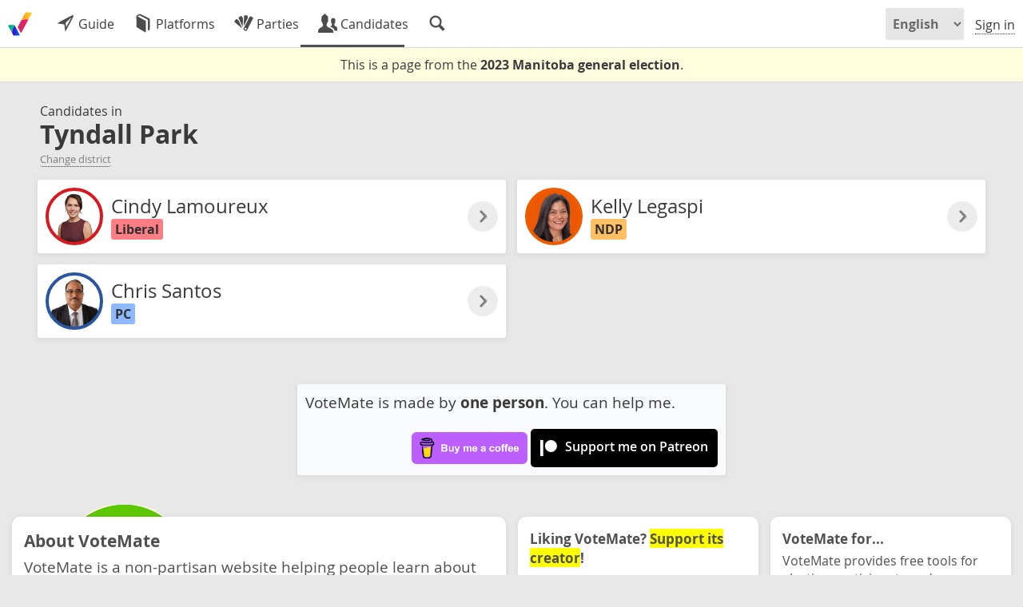

--- FILE ---
content_type: text/html; charset=UTF-8
request_url: https://en.votemate.org/manitoba2023/candidates/?riding=1305
body_size: 4300
content:
<!DOCTYPE html>

<html lang="en-CA" dir="ltr">
	
<head>

	<meta charset='UTF-8' />

	
	<link
			rel='canonical'
			href='https://votemate.org/manitoba2023/candidates/?riding=1305'
		/>
	<link rel="alternate" hreflang="en-ca" href="https://en.votemate.org/manitoba2023/candidates/?riding=1305" />
	<link rel="alternate" hreflang="fr-ca" href="https://fr.votemate.org/manitoba2023/candidates/?riding=1305" />
	<link rel="alternate" hreflang="x-default" href="https://votemate.org/manitoba2023/candidates/?riding=1305" />

	<title>Candidates in Tyndall Park | 2023 Manitoba election - VoteMate</title>

	
		<!-- TWITTER CARDS -->

		<meta name='twitter:card'
			content="summary_large_image" />

		<meta name='twitter:site'
			content="@VoteMateOrg" />

		<meta name='twitter:title'
			content="Candidates in Tyndall Park" />

		<meta name='twitter:description'
			content="3 candidates running in Tyndall Park: Cindy Lamoureux (Liberal), Kelly Legaspi (NDP), Chris Santos (PC)" />

		<meta name='twitter:image'
			content="https://votemate.org/img/cards/manitoba2023-candidates.en.png" />


		<!-- OPENGRAPH TAGS -->

		<meta name='og:site_name'
			content="VoteMate" />

		<meta name='og:title'
			content="Candidates in Tyndall Park" />

		<meta name='og:description'
			content="3 candidates running in Tyndall Park: Cindy Lamoureux (Liberal), Kelly Legaspi (NDP), Chris Santos (PC)" />

		<meta name='og:image'
			content="https://votemate.org/img/cards/manitoba2023-candidates.en.png" />


		<!-- PAGE DESCRIPTION -->

		<meta name='Description'
			content="3 candidates running in Tyndall Park: Cindy Lamoureux (Liberal), Kelly Legaspi (NDP), Chris Santos (PC)" />

		
	<!-- {{ FAVICONS -->

		<link rel="apple-touch-icon" sizes="180x180" href="/apple-touch-icon.png?v=2">
		<link rel="icon" type="image/png" sizes="32x32" href="/favicon-32x32.png?v=2">
		<link rel="icon" type="image/png" sizes="16x16" href="/favicon-16x16.png?v=2">
		<link rel="manifest" href="/site.webmanifest?v=2">
		<link rel="mask-icon" href="/safari-pinned-tab.svg?v=2" color="#000000">
		<link rel="shortcut icon" href="/favicon.ico?v=2">
		<meta name="msapplication-TileColor" content="#ffffff">
		<meta name="theme-color" content="#ffffff">

	<!-- }} FAVICONS -->

	<!-- {{ VOTEMATE-SPECIFIC CSS AND JS -->

		<link rel='stylesheet' href='https://votemate.org/dist/app.32ad599f2c0c9715b8a4.css' type='text/css' />

	<!-- }} VOTEMATE-SPECIFIC CSS AND JS -->

	<meta name="viewport" content="width=device-width, initial-scale=1.0, maximum-scale=1.0, user-scalable=no" />

</head>

<body
	data-l10n-locale='en_CA'
	data-l10n-lang='en'
	data-page='candidates'
	data-site_slug='votemate'
	 data-imports="{&quot;load&quot;:[&quot;pages\/candidates\/shortlist&quot;]}">

	
	<div id='site_notices'>
			</div>


	<!-- Sidebar background, used to obscure the background elements when the
		sidebar is open -->
	<div class='sidebarbackground'></div>


	
<!-- {{ LAYOUT -->
<div id='layout' class='layout '>

	
	
<!-- {{ LAYOUT BODY -->

<div id='layout_centre' class="layout_centre
	">


	
<!-- {{ HEADER -->

<header id='header' class='layout_header'>

	<!-- <h1><a href='/?p=home' id='sitelogo' class="logo animlogo 2023" title="VoteMate Home"></a></h1> -->

	<h1><a href='/e/10' id='sitelogo' class="sitelogo animlogo 2023" title="2023 Manitoba general election homepage"></a></h1>

	
	<div id='headlink_area' class=' 2023'>
		<nav id='headlinks'>					<a href='/manitoba2023/?riding=1305'
						 class='headlink
										'
					title="Your guide to voting this election"					><img alt='' src='https://votemate.org/img/entypo/direction.svg' /><span class='min450'> Guide</span></a>
									<a href='/manitoba2023/comparison/?riding=1305'
						 class='headlink
										'
					title="Compare the party platforms"					><img alt='' src='https://votemate.org/img/entypo/book.svg' /><span class='min600'> Platforms</span></a>
									<a href='/manitoba2023/parties/?riding=1305'
						 class='headlink
										'
					title="Parties, their candidates and their policies"					><img alt='' src='https://votemate.org/img/entypo/colours.svg' /><span class='min450'> Parties</span></a>
									<a href='/manitoba2023/candidates/?riding=1305'
						 class='headlink
					 sel					'
					title="Candidates, their profiles and their policies"					><img alt='' src='https://votemate.org/img/entypo/users.svg' /><span class='min500'> Candidates</span></a>
									<a href='/manitoba2023/search/?riding=1305'
						 class='headlink
										'
					title="Search for candidates, districts, and parties"					><img alt='' src='https://votemate.org/img/entypo/magnifying-glass.svg' /></a>
				</nav>
		<div id='headlink_sel_line'></div>
	</div>

	<nav id='userops'>

		
			<select class='lang_switcher min600'>
				<option value='en'
					selected					>English</option>
				<option value='fr'
										>Français</option>
			</select>

			<select class='lang_switcher max600'>
				<option value='en'
					selected					>EN</option>
				<option value='fr'
										>FR</option>
			</select>

						<a href='/signin' class='userop'>Sign in</a>
			<!-- <a href='/signup' class='input_button userop min600'
				style='margin-left:13px;'>Join</a> -->
				</nav>

</header>
<div id='headerspacer'></div>

<!-- }} HEADER -->


	<!-- {{ TITLEBAR -->

			<div id='titlebar'></div>
		
	<!-- }} TITLEBAR -->



	<!-- {{ PAGE CONTENT -->

	<main id='pagecontent' style=""
		class="">
	<div id='election_over_notice'>

		<div>
			This is a page from the <b>2023 Manitoba general election</b>.		</div>

		
	</div>

	

<div class='stream tabarea municipal_candidates_list'
	data-tabparam='race'
	data-election='10'
>

	<header style="
		margin-top: 20px;
			">

		<div class='pad10'>

			
			<h1>
				<div style="
					font-size: 12pt;
					line-height: 10pt;
				"><span style='background-color: #e8e8e8; border-radius: 3px;'>Candidates in</span></div>
				<span style="
					font-weight: bold;
					background-color: #e8e8e8;
					border-radius: 3px;
				">
					Tyndall Park				</span>
			</h1>

			<div style="font-size: 10pt;">
				<a href="/manitoba2023/candidates/?riding=null" style="
					background-color: #e8e8e8;
					border-radius: 3px;
				"><span style='opacity: 0.6'>Change district</span></a>
			</div>

		</div>

		
	</header>

	<div class=''
		style="
			border-top-left-radius: 0px;
			overflow: visible;
		"
	>

		
<div
	style="
			"
><div class='domasonry'
	data-msel='tile'
	data-mwidth='tile_half'
>

				<div class='tile tile_half'><a href='/manitoba2023/candidates/8548?riding=1305'
			class='candidate_card-container_link noshow notembed'
		><article data-candidate_id='8548'
			itemscope
			itemtype='https://schema.org/Person'
							class="
					candidate_card
					candidate_card-parliamentary
					dblock
					block
					hoverable
					candidate-colour_invert				"
							style="--candidate_colour: #d71920;"
		>

			<link itemprop='sameAs' href='/manitoba2023/candidates/8548' />

			<header>

				<div class="
						avatar
																	"
										style="
						float:left;						width: 64px;
						height: 64px;
						border-width: 4px;
						margin-right: 10px;
						border-color: #d71920;
						background-image: url(https://votemate.org/./usrimg/prefill/8548.jpeg);
					"
				><meta itemprop='image' content='https://votemate.org/./usrimg/prefill/8548.jpeg' /></div>

				
					<div class='candidate_card-name_and_title'>

						<h2 itemprop='name'>Cindy Lamoureux</h2>

						<div class='candidate_title'>
								<span
									class='badge'
									itemprop='memberOf'
									itemscope
									itemtype='https://schema.org/PoliticalParty'
									style="
										background-color: #ff7d84;
										color: #303030;
									"
								>
									<link itemprop='sameAs' href='/manitoba2023/parties/188' />
									<span itemprop='name'>Liberal</span>
								</span>

								</div>

					</div>

					<div class='candidate_card-readmore'></div>

					
			</header>

			<div class='cb'></div>
		</article></a></div>
						<div class='tile tile_half'><a href='/manitoba2023/candidates/8616?riding=1305'
			class='candidate_card-container_link noshow notembed'
		><article data-candidate_id='8616'
			itemscope
			itemtype='https://schema.org/Person'
							class="
					candidate_card
					candidate_card-parliamentary
					dblock
					block
					hoverable
					candidate-colour_invert				"
							style="--candidate_colour: #ef5c00;"
		>

			<link itemprop='sameAs' href='/manitoba2023/candidates/8616' />

			<header>

				<div class="
						avatar
																	"
										style="
						float:left;						width: 64px;
						height: 64px;
						border-width: 4px;
						margin-right: 10px;
						border-color: #ef5c00;
						background-image: url(https://votemate.org/usrimg/73ec853f971473478630/01947859a7536c4b20c488433d15d75c48b0f4cd.webp);
					"
				><meta itemprop='image' content='https://votemate.org/usrimg/73ec853f971473478630/01947859a7536c4b20c488433d15d75c48b0f4cd.webp' /></div>

				
					<div class='candidate_card-name_and_title'>

						<h2 itemprop='name'>Kelly Legaspi</h2>

						<div class='candidate_title'>
								<span
									class='badge'
									itemprop='memberOf'
									itemscope
									itemtype='https://schema.org/PoliticalParty'
									style="
										background-color: #ffc064;
										color: #303030;
									"
								>
									<link itemprop='sameAs' href='/manitoba2023/parties/187' />
									<span itemprop='name'>NDP</span>
								</span>

								</div>

					</div>

					<div class='candidate_card-readmore'></div>

					
			</header>

			<div class='cb'></div>
		</article></a></div>
						<div class='tile tile_half'><a href='/manitoba2023/candidates/8587?riding=1305'
			class='candidate_card-container_link noshow notembed'
		><article data-candidate_id='8587'
			itemscope
			itemtype='https://schema.org/Person'
							class="
					candidate_card
					candidate_card-parliamentary
					dblock
					block
					hoverable
					candidate-colour_invert				"
							style="--candidate_colour: #2a559e;"
		>

			<link itemprop='sameAs' href='/manitoba2023/candidates/8587' />

			<header>

				<div class="
						avatar
																	"
										style="
						float:left;						width: 64px;
						height: 64px;
						border-width: 4px;
						margin-right: 10px;
						border-color: #2a559e;
						background-image: url(https://votemate.org/usrimg/prefill/8587.png);
					"
				><meta itemprop='image' content='https://votemate.org/usrimg/prefill/8587.png' /></div>

				
					<div class='candidate_card-name_and_title'>

						<h2 itemprop='name'>Chris Santos</h2>

						<div class='candidate_title'>
								<span
									class='badge'
									itemprop='memberOf'
									itemscope
									itemtype='https://schema.org/PoliticalParty'
									style="
										background-color: #8eb9ff;
										color: #303030;
									"
								>
									<link itemprop='sameAs' href='/manitoba2023/parties/186' />
									<span itemprop='name'>PC</span>
								</span>

								</div>

					</div>

					<div class='candidate_card-readmore'></div>

					
			</header>

			<div class='cb'></div>
		</article></a></div>
			
</div></div>

			<br/><br/>

						<div class='mw550'>

				<section class='block pad0' style='background-color: #f8fafc;'>

					<header class='pad10 h3'>
						VoteMate is made by <b>one person</b>. You can help me.					</header>

					<section class='pad10 tar'>
						<a href="https://www.buymeacoffee.com/laef" target="_blank" class='noshow'><img src="/img/buymeacoffee-purple.png" alt="Buy Me A Coffee" style="height: 40px !important;width: 145px !important;" class='ib vam exhoverable'></a>
						<a href="https://www.patreon.com/laef" target="_blank" class='noshow button_with_icon'>
							<svg height=20 width=21 version="1.1" viewBox="0 0 569 546" xmlns="http://www.w3.org/2000/svg" style='-webkit-filter:invert(100%);filter:invert(100%);'><title>Patreon logo</title><g><circle cx="362.589996" cy="204.589996" data-fill="1" r="204.589996"></circle><rect data-fill="1" height="545.799988" width="100" x="0" y="0"></rect></g></svg>
							<span class='min500'>Support me on Patreon</span>
							<span class='max500'>Patreon</span>
						</a>
					</section>

				</section>

			</div>

			
	</div>

</div>
</main>

	<!-- }} PAGE CONTENT -->



	<!-- {{ FOOTER -->

	
<footer id='footer' class='layout_bottom'>

	<section id='footer-section-about'>
		<h2>About VoteMate</h2>
		VoteMate is a non-partisan website helping people learn about their vote in Canadian elections.		<a href='/about'>Learn more.</a>
		<div id='footer_statement-area'></div>
		<div id='footer-section-about-links'>
			<a href='/privacy'>Privacy</a> &middot;
			<a href='/terms'>Terms</a> &middot;
			<a href='https://fr.votemate.org' hreflang='fr_CA'
			>VoteMate en français</a>
		</div>
	</section>

	<section id='footer-section-support'>
		<h2>Liking VoteMate? <span style="background-color:yellow;">Support its creator</span>!</h2>
		<div>My name is <b>Laef Kucheran</b>, and I put in <b>full-time hours</b> every election to make voting info accessible, ad-free.</div>

		<a href='https://buymeacoffee.com/laef' target='_blank'
			class='noshow button_with_icon'
			style='background-color: #bd5fff;'
		>
			<img src='/img/buymeacoffee-logo.svg' />
			<span>Buy me a coffee</span>
		</a>

		<a href="https://www.patreon.com/laef" target="_blank"
			class='noshow button_with_icon'
			style='background-color:#ff424d;'
		>
			<svg height=20 width=21 version="1.1" viewBox="0 0 569 546" xmlns="http://www.w3.org/2000/svg" style='-webkit-filter:invert(100%);filter:invert(100%);'><title>Patreon logo</title><g><circle cx="362.589996" cy="204.589996" data-fill="1" r="204.589996"></circle><rect data-fill="1" height="545.799988" width="100" x="0" y="0"></rect></g></svg>
			<span>Support me on Patreon</span>
		</a>

	</section>

	<section id='footer-section-votemate_for'>
		<h2>VoteMate for...</h2>
		VoteMate provides free tools for election participants and institutions to help get out the vote:		<ul>
			<li><a href='/forcandidates'>Election candidates</a></li>
			<li><a href='/forparties'>Political parties</a></li>
			<li><a href='/for-ngos'>NGOs, student unions, and community groups</a></li>
			<li><a href='/organizers'>News media</a></li>
		</ul>
	</section>

	<section id='footer-section-contact'>
		<h2>Connect with VoteMate</h2>
		<ul>
			<li>
				<a href='mailto:hello@votemate.org' class='noshow'>
					<img src='/img/entypo/email.svg' class='char_i' />
					Email <b class="a">hello@votemate.org</b>				</a>
			</li>
			<li>
				<a href='https://linkedin.com/company/votemateorg' target='_blank'
					class='noshow'
				>
					<img src='/img/entypo/linkedin-with-circle.svg' class='char_i' />
					<span class='a'>VoteMate on LinkedIn</span>
				</a>
			</li>
			<li>
				<a href='https://bsky.app/profile/votemate.org' target='_blank'
					class='noshow'
				>
					<img src='/img/social/bluesky.svg' class='char_i' />
					<span class='a'>VoteMate on Bluesky</span>
				</a>
			</li>
			<li>
				<a href='https://instagram.com/votemateorg/' target='_blank'
					class='noshow'
				>
					<img src='/img/social/instagram.svg' class='char_i' />
					<span class='a'>VoteMate on Instagram</span>
				</a>
			</li>
		</ul>
	</section>

	
</footer>

	<!-- }} FOOTER -->

</div>

<!-- }} LAYOUT BODY -->

</div>




	<!-- {{ EMAIL CHECKS AND SUCH -->

	
	<!-- }} EMAIL CHECKS AND SUCH -->

</body>

<!-- {{ VOTEMATE-SPECIFIC JS -->

	<script src='https://votemate.org/dist/runtime.16546dc5e41c3145f1a6.js'></script>
	<script src='https://votemate.org/dist/app.72d620ad31d8cd9ac759.js'></script>

<!-- }} VOTEMATE-SPECIFIC JS -->
</html>


--- FILE ---
content_type: application/javascript
request_url: https://en.votemate.org/dist/915.106a4d93bec58214e91d.js
body_size: 204
content:
"use strict";(self.webpackChunk=self.webpackChunk||[]).push([[915],{915:(t,a,d)=>{d.r(a),d.d(a,{default:()=>i});var n=d(5616),e=d.n(n),s=d(7914),c=d.n(s);function i(){const t=e()(".municipal_candidates_list").attr("data-election");c().getItem(`candidate_shortlist/${t}`).then((t=>{console.log(t);const a=t??[];for(const t of a)e()(`.candidate_card[data-candidate_id=${t}]`).find(".avatar").addClass("shortlisted")}))}d(6709)}}]);